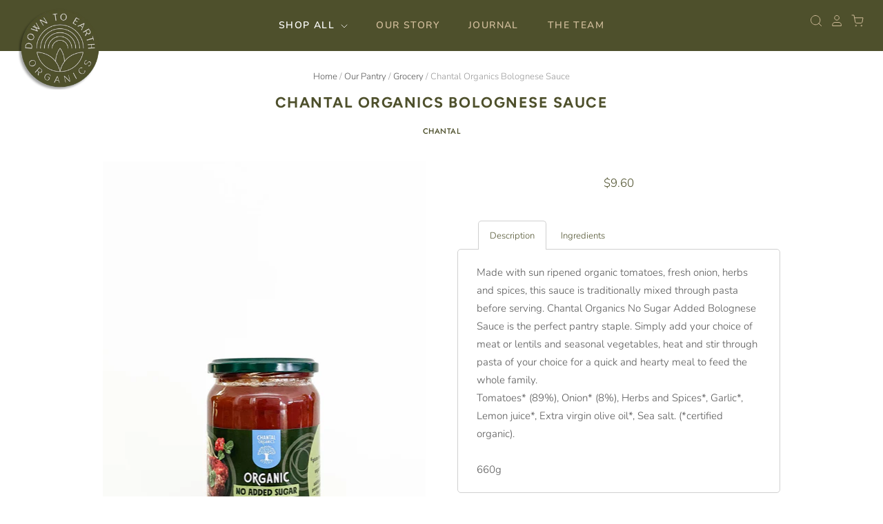

--- FILE ---
content_type: text/css
request_url: https://downtoearthorganics.co.nz/cdn/shop/t/7/assets/custom.css?v=181214466939193254601698309891
body_size: -392
content:
.template-blog .main-content{width:100%}.blog-posts{display:grid;grid-template-columns:repeat(3,1fr);grid-gap:16px;margin-top:40px}.blog-posts .blog-post{border-top:0;padding:16px;position:relative;height:300px;margin-top:0}.blog-post-image{width:100%;height:100%;background-size:cover;background-position:center;position:absolute;top:0;left:0;z-index:1}.blog-post-overlay{position:relative;z-index:2;display:flex;flex-direction:column;justify-content:center;height:100%}.blog-post-overlay a,.blog-post-overlay span,.blog-post-overlay p,.blog-post-overlay h3{color:#fff;position:relative;z-index:2}.blog-post-overlay:before{content:"";width:100%;height:100%;left:0;right:0;position:absolute;top:0;z-index:1;background-color:#0003}@media (max-width: 920px){.blog-posts{grid-template-columns:1fr}}
/*# sourceMappingURL=/cdn/shop/t/7/assets/custom.css.map?v=181214466939193254601698309891 */
